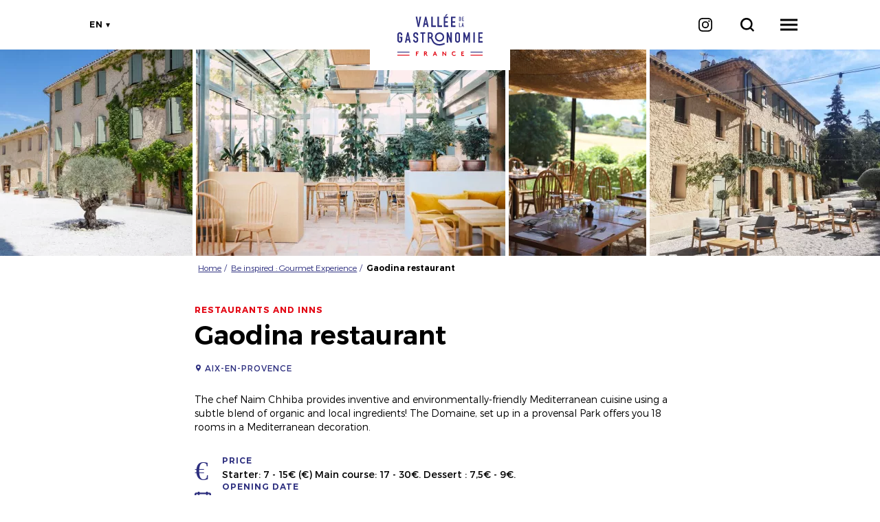

--- FILE ---
content_type: text/html; charset=UTF-8
request_url: https://www.valleedelagastronomie.com/en/be-inspired-gourmet-experience/gaodina-restaurant
body_size: 7705
content:
<!DOCTYPE html>
<html lang="en" dir="ltr">
    <head>
        <meta charset="utf-8" />
<meta name="description" content="The chef Naim Chhiba provides inventive and environmentally-friendly Mediterranean cuisine using a subtle blend of" />
<meta property="og:description" content="The chef Naim Chhiba provides inventive and environmentally-friendly Mediterranean cuisine using a subtle blend of" />
<meta property="og:title" content="Gaodina restaurant" />
<meta property="og:image" content="https://www.valleedelagastronomie.com/sites/default/files/styles/ogimage/public/sit/images/5220792/28231239.jpg.webp?itok=qBm_9Eyj" />
<meta name="twitter:image" content="https://www.valleedelagastronomie.com/sites/default/files/styles/twitterimage/public/sit/images/5220792/28231239.jpg.webp?itok=mGSdVf8k" />
<meta name="twitter:image:alt" content="Gaodina restaurant" />
<meta property="og:latitude" content="43.496454" />
<meta property="og:longitude" content="5.394814" />
<meta property="og:url" content="https://www.valleedelagastronomie.com/en/be-inspired-gourmet-experience/gaodina-restaurant" />
<meta name="twitter:card" content="summary_large_image" />
<meta name="twitter:title" content="Gaodina restaurant" />
<meta name="twitter:description" content="The chef Naim Chhiba provides inventive and environmentally-friendly Mediterranean cuisine using a subtle blend of" />
<meta name="MobileOptimized" content="width" />
<meta name="HandheldFriendly" content="true" />
<meta name="viewport" content="width=device-width, initial-scale=1.0" />
<link rel="canonical" href="https://www.valleedelagastronomie.com/en/be-inspired-gourmet-experience/gaodina-restaurant" />
<link rel="icon" href="/core/misc/favicon.ico" type="image/vnd.microsoft.icon" />
<link rel="alternate" hreflang="fr" href="https://www.valleedelagastronomie.com/nos-offres/restaurant-gaodina" />
<link rel="alternate" hreflang="en" href="https://www.valleedelagastronomie.com/en/be-inspired-gourmet-experience/gaodina-restaurant" />
<link rel="shortlink" href="https://www.valleedelagastronomie.com/en/objet_touristique/508" />

        <title>Gaodina restaurant</title>
        <link rel="stylesheet" media="all" href="/sites/default/files/css/css_9m8-tA3IQf8ThlLQYTTZUyEweCvyR908Tg0XCbKYOfY.css" />
<link rel="stylesheet" media="all" href="//api.tiles.mapbox.com/mapbox-gl-js/v0.53.1/mapbox-gl.css" />
<link rel="stylesheet" media="all" href="/sites/default/files/css/css_9pgbEXaB1TDPXK_DCXVQP6jN4ViM9aQilWaW97H5mY4.css" />

        
        <link rel="preconnect" href="https://fonts.gstatic.com/" crossorigin>
        <link rel="preload" as="font" href="/sites/default/themes/vdlg/fonts/trueno/trueno_light.woff2" type="font/woff2" crossorigin>
        <link rel="preload" as="font" href="/sites/default/themes/vdlg/fonts/trueno/trueno_regular.woff2" type="font/woff2" crossorigin>
        <link rel="preload" as="font" href="/sites/default/themes/vdlg/fonts/trueno/trueno_bold.woff2" type="font/woff2" crossorigin>
        <link rel="apple-touch-icon" sizes="152x152" href="/sites/default/themes/vdlg/images/favicons/apple-touch-icon.png">
        <link rel="icon" type="image/png" sizes="32x32" href="/sites/default/themes/vdlg/images/favicons/favicon-32x32.png">
        <link rel="icon" type="image/png" sizes="16x16" href="/sites/default/themes/vdlg/images/favicons/favicon-16x16.png">
        <link rel="manifest" href="/sites/default/themes/vdlg/images/favicons/site.webmanifest">
        <link rel="mask-icon" href="/sites/default/themes/vdlg/images/favicons/safari-pinned-tab.svg" color="#E7363F">
        <link rel="shortcut icon" href="/sites/default/themes/vdlg/images/favicons/favicon.ico">
        <meta name="msapplication-TileColor" content="#E7363F">
        <meta name="msapplication-config" content="/sites/default/themes/vdlg/images/favicons/browserconfig.xml">
        <meta name="theme-color" content="#E7363F">
        <script type="application/ld+json">[{"@context":"http:\/\/schema.org","@type":"LocalBusiness","description":"The chef Naim Chhiba provides inventive and environmentally-friendly Mediterranean cuisine using a subtle blend of","name":"Gaodina restaurant","url":"https:\/\/www.valleedelagastronomie.com\/en\/be-inspired-gourmet-experience\/gaodina-restaurant","address":{"@type":"PostalAddress","postalCode":"13090","addressLocality":"Aix-en-Provence","streetAddress":"1075 chemin du Mont Robert"},"geo":{"@type":"GeoCoordinates","latitude":43.496454,"longitude":5.394814},"telephone":"06 65 67 53 26","image":"\/sites\/default\/files\/sit\/images\/5220792\/28231239.jpg"},{"@context":"http:\/\/schema.org","@type":"BreadcrumbList","itemListElement":[{"@type":"ListItem","position":1,"item":{"@id":"https:\/\/www.valleedelagastronomie.com\/en","name":"Home"}},{"@type":"ListItem","position":2,"item":{"@id":"https:\/\/www.valleedelagastronomie.com\/en\/experiences-and-offers","name":"Be inspired : Gourmet Experience"}},{"@type":"ListItem","position":3,"item":{"@id":"https:\/\/www.valleedelagastronomie.com\/en\/be-inspired-gourmet-experience\/gaodina-restaurant","name":"Gaodina restaurant"}}]}]</script>
        <!-- Matomo AURAT -->
        <script>
            var _paq = window._paq = window._paq || [];
            /* tracker methods like "setCustomDimension" should be called before "trackPageView" */
            _paq.push(['trackPageView']);
            _paq.push(['enableLinkTracking']);
            (function() {
                var u="https://matomo.auvergnerhonealpes-tourisme.com/";
                _paq.push(['setTrackerUrl', u+'matomo.php']);
                _paq.push(['setSiteId', '15']);
                var d=document, g=d.createElement('script'), s=d.getElementsByTagName('script')[0];
                g.async=true; g.src=u+'matomo.js'; s.parentNode.insertBefore(g,s);
            })();
        </script>
        <!-- End Matomo AURAT -->
        <!-- Matomo Tag Manager AURAT -->
        <script>
            (function() {
                var d=document, g=d.createElement('script'), s=d.getElementsByTagName('script')[0];
                g.async=true; g.src='https://matomo.auvergnerhonealpes-tourisme.com/js/container_si4aD4IY.js'; s.parentNode.insertBefore(g,s);
            })();
        </script>
        <!-- End Matomo Tag Manager AURAT -->
        <!-- GTM -->
        <script>(function(w,d,s,l,i){w[l]=w[l]||[];w[l].push({'gtm.start':
            new Date().getTime(),event:'gtm.js'});var f=d.getElementsByTagName(s)[0],
            j=d.createElement(s),dl=l!='dataLayer'?'&l='+l:'';j.async=true;j.src=
            'https://www.googletagmanager.com/gtm.js?id='+i+dl;f.parentNode.insertBefore(j,f);
        })(window,document,'script','dataLayer','GTM-PFN9BRD');</script>
        <!-- End GTM  -->
    </head>
    <body>
        <noscript><iframe src="https://www.googletagmanager.com/ns.html?id=GTM-PFN9BRD" height="0" width="0" style="display:none;visibility:hidden"></iframe></noscript>
        
          <div class="dialog-off-canvas-main-canvas" data-off-canvas-main-canvas>
    <div class="layout-container">
    <header id="header-page">  <div>
    <div id="block-menuvalleedelagastronomie">
  
    
      <div id="menu-head">
    <a class="logo d-inline-block" href="/en" title="Vallée de la Gastronomie">
        <div class="content-logo-vdlg-simple d-md-none"><div class="logo-vdlg-simple" style="--width-logo:5.5px"></div></div>
        <img src="/sites/default/themes/vdlg/images/vdlg.svg" alt="Logo Vallée de la Gastronomie" class="img d-none d-md-inline-block" />
    </a>
    <div id="shortcuts">
        <div id="toggle-languages"><ul class="language-switcher cursor-pointer"><li hreflang="en" data-drupal-link-system-path="objet_touristique/508" class="en is-active"><a href="/en/be-inspired-gourmet-experience/gaodina-restaurant" class="language-link is-active" hreflang="en" data-drupal-link-system-path="objet_touristique/508">en</a></li><li hreflang="fr" data-drupal-link-system-path="objet_touristique/508" class="fr"><a href="/nos-offres/restaurant-gaodina" class="language-link" hreflang="fr" data-drupal-link-system-path="objet_touristique/508">fr</a></li></ul></div>
        <a id="instagram" class="reseau-social cursor-pointer" href="https://www.instagram.com/valleedelagastronomie" title="our instagram" target="_blank" rel="noopener"><i class="icon"></i></a>
        <a id="open-global-search" href="/en/search/global/ajax" rel="nofollow, noindex" class="use-ajax" title="I'm looking for..."><i class="icon"></i></a>
        <div id="toggle-menu" class="cursor-pointer"><span class="d-block"></span></div>
    </div>
    <div id="menu-overlay">
        <div class="overlay-alpha"></div>
        <div class="content-overlay">
            <nav class="nav-overlay">
                                                                                                                            <ul>
                                                                                    <li>
                                    <a href="/en/experiences-and-offers" title="Experiences and offers">Experiences and offers</a>
                                                                                                                                                                        <ul>
                                                                                    <li>
                                    <a href="/en/experiences-and-offers?typeOffre%5B0%5D=experience-remarquable" title="Outstanding experiences">Outstanding experiences</a>
                                                                    </li>
                                                            <li>
                                    <a href="/en/experiences-and-offers" title="All offers">All offers</a>
                                                                    </li>
                                                    </ul>
                                    
                                                                    </li>
                                                            <li>
                                    <a href="/en/le-territoire" title="The Territory">The Territory</a>
                                                                                                                                                                        <ul>
                                                                                    <li>
                                    <a href="/en/destinations" title="Destinations">Destinations</a>
                                                                    </li>
                                                            <li>
                                    <a href="/en/the-territory-french-terroir/routes" title="Routes">Routes</a>
                                                                    </li>
                                                    </ul>
                                    
                                                                    </li>
                                                            <li>
                                    <a href="/en/be-inspired" title="Be inspired">Be inspired</a>
                                                                    </li>
                                                            <li>
                                    <a href="/en/vallee-de-la-gastronomie-by-clerkenwell-boy" title="BY CLERKENWELL BOY">BY CLERKENWELL BOY</a>
                                                                                                                                                                        <ul>
                                                                                    <li>
                                    <a href="/en/gastronomie/drome-to-beaune-by-clerkenwell-boy" title="Drôme to Beaune">Drôme to Beaune</a>
                                                                    </li>
                                                    </ul>
                                    
                                                                    </li>
                                                    </ul>
                                    
                            </nav>
        </div>
    </div>
</div>

  </div>

  </div>
</header>
    <main role="main"><div class="layout-content">  <div>
    <div data-drupal-messages-fallback class="hidden"></div><div id="block-vdlg-content">
  
    
      <article class="objet-touristique full intuitiv-vue node-objet-listing" data-id="5220792" data-title="Gaodina restaurant" data-id-intuitiv="sit-5220792">
    <div class="slider-css">
    <div class="items">
                    <div class="item" data-item="0">
                                    <div class="media">  <picture>
                  <source srcset="/sites/default/files/styles/h500/public/sit/images/5220792/28231239.jpg.webp?itok=HCk2QfyC 1x" media="(min-width: 1600px)" type="image/webp"/>
              <source srcset="/sites/default/files/styles/h300/public/sit/images/5220792/28231239.jpg.webp?itok=liZ2ZXsl 1x" media="(min-width: 992px)" type="image/webp"/>
              <source srcset="/sites/default/files/styles/w360max_h250/public/sit/images/5220792/28231239.jpg.webp?itok=E_y4BqCq 1x" media="(min-width: 0)" type="image/webp"/>
                  <img src="/sites/default/files/styles/w360max_h250/public/sit/images/5220792/28231239.jpg.webp?itok=E_y4BqCq" alt="13REST002386_6_HD.jpg" title="Restaurant Gaodina" loading="lazy" />

  </picture>
</div>
                            </div>
                    <div class="item" data-item="1">
                                    <div class="media">  <picture>
                  <source srcset="/sites/default/files/styles/h500/public/sit/images/5220792/28231242.jpg.webp?itok=BULmZ48z 1x" media="(min-width: 1600px)" type="image/webp"/>
              <source srcset="/sites/default/files/styles/h300/public/sit/images/5220792/28231242.jpg.webp?itok=TI1lDbwN 1x" media="(min-width: 992px)" type="image/webp"/>
              <source srcset="/sites/default/files/styles/w360max_h250/public/sit/images/5220792/28231242.jpg.webp?itok=pcqE4Zk1 1x" media="(min-width: 0)" type="image/webp"/>
                  <img src="/sites/default/files/styles/w360max_h250/public/sit/images/5220792/28231242.jpg.webp?itok=pcqE4Zk1" alt="13REST002386_7_HD.jpg" title="Restaurant Gaodina" loading="lazy" />

  </picture>
</div>
                            </div>
                    <div class="item" data-item="2">
                                    <div class="media">  <picture>
                  <source srcset="/sites/default/files/styles/h500/public/sit/images/5220792/28231243.jpg.webp?itok=xRZEaUp- 1x" media="(min-width: 1600px)" type="image/webp"/>
              <source srcset="/sites/default/files/styles/h300/public/sit/images/5220792/28231243.jpg.webp?itok=XKgbAEIs 1x" media="(min-width: 992px)" type="image/webp"/>
              <source srcset="/sites/default/files/styles/w360max_h250/public/sit/images/5220792/28231243.jpg.webp?itok=Zc5RRMJ4 1x" media="(min-width: 0)" type="image/webp"/>
                  <img src="/sites/default/files/styles/w360max_h250/public/sit/images/5220792/28231243.jpg.webp?itok=Zc5RRMJ4" alt="13REST002386_8_HD.jpg" title="Restaurant Gaodina" loading="lazy" />

  </picture>
</div>
                            </div>
                    <div class="item" data-item="3">
                                    <div class="media">  <picture>
                  <source srcset="/sites/default/files/styles/h500/public/sit/images/5220792/28231244.jpg.webp?itok=IdPQHtUX 1x" media="(min-width: 1600px)" type="image/webp"/>
              <source srcset="/sites/default/files/styles/h300/public/sit/images/5220792/28231244.jpg.webp?itok=KubnUVki 1x" media="(min-width: 992px)" type="image/webp"/>
              <source srcset="/sites/default/files/styles/w360max_h250/public/sit/images/5220792/28231244.jpg.webp?itok=_twcFyJD 1x" media="(min-width: 0)" type="image/webp"/>
                  <img src="/sites/default/files/styles/w360max_h250/public/sit/images/5220792/28231244.jpg.webp?itok=_twcFyJD" alt="Verrière" title="Restaurant Gaodina" loading="lazy" />

  </picture>
</div>
                            </div>
                    <div class="item" data-item="4">
                                    <div class="media">  <picture>
                  <source srcset="/sites/default/files/styles/h500/public/sit/images/5220792/28231245.jpg.webp?itok=gfcwnCfC 1x" media="(min-width: 1600px)" type="image/webp"/>
              <source srcset="/sites/default/files/styles/h300/public/sit/images/5220792/28231245.jpg.webp?itok=OundAAtH 1x" media="(min-width: 992px)" type="image/webp"/>
              <source srcset="/sites/default/files/styles/w360max_h250/public/sit/images/5220792/28231245.jpg.webp?itok=bYKpW2UK 1x" media="(min-width: 0)" type="image/webp"/>
                  <img src="/sites/default/files/styles/w360max_h250/public/sit/images/5220792/28231245.jpg.webp?itok=bYKpW2UK" alt="Jardin" title="Restaurant Gaodina" loading="lazy" />

  </picture>
</div>
                            </div>
                    <div class="item" data-item="5">
                                    <div class="media">  <picture>
                  <source srcset="/sites/default/files/styles/h500/public/sit/images/5220792/28231056.jpg.webp?itok=uhIRB2FD 1x" media="(min-width: 1600px)" type="image/webp"/>
              <source srcset="/sites/default/files/styles/h300/public/sit/images/5220792/28231056.jpg.webp?itok=0QgWjeIs 1x" media="(min-width: 992px)" type="image/webp"/>
              <source srcset="/sites/default/files/styles/w360max_h250/public/sit/images/5220792/28231056.jpg.webp?itok=vHLBl5R_ 1x" media="(min-width: 0)" type="image/webp"/>
                  <img src="/sites/default/files/styles/w360max_h250/public/sit/images/5220792/28231056.jpg.webp?itok=vHLBl5R_" alt="Restaurant Gaodina" title="Restaurant Gaodina" loading="lazy" />

  </picture>
</div>
                            </div>
                    <div class="item" data-item="6">
                                    <div class="media">  <picture>
                  <source srcset="/sites/default/files/styles/h500/public/sit/images/5220792/28231057.jpg.webp?itok=u3F40_27 1x" media="(min-width: 1600px)" type="image/webp"/>
              <source srcset="/sites/default/files/styles/h300/public/sit/images/5220792/28231057.jpg.webp?itok=LQK3kKNk 1x" media="(min-width: 992px)" type="image/webp"/>
              <source srcset="/sites/default/files/styles/w360max_h250/public/sit/images/5220792/28231057.jpg.webp?itok=aTyNSIfx 1x" media="(min-width: 0)" type="image/webp"/>
                  <img src="/sites/default/files/styles/w360max_h250/public/sit/images/5220792/28231057.jpg.webp?itok=aTyNSIfx" alt="Restaurant Gaodina" title="Restaurant Gaodina" loading="lazy" />

  </picture>
</div>
                            </div>
                    <div class="item" data-item="7">
                                    <div class="media">  <picture>
                  <source srcset="/sites/default/files/styles/h500/public/sit/images/5220792/28231058.jpg.webp?itok=Ruelau6z 1x" media="(min-width: 1600px)" type="image/webp"/>
              <source srcset="/sites/default/files/styles/h300/public/sit/images/5220792/28231058.jpg.webp?itok=Flu7fORv 1x" media="(min-width: 992px)" type="image/webp"/>
              <source srcset="/sites/default/files/styles/w360max_h250/public/sit/images/5220792/28231058.jpg.webp?itok=6CPE7e_A 1x" media="(min-width: 0)" type="image/webp"/>
                  <img src="/sites/default/files/styles/w360max_h250/public/sit/images/5220792/28231058.jpg.webp?itok=6CPE7e_A" alt="Restaurant Gaodina" title="Restaurant Gaodina" loading="lazy" />

  </picture>
</div>
                            </div>
            </div>
    <div class="content-slider-navigation">
        <div class="slider-button prev icon-material"></div>
        <div class="slider-button next icon-material"></div>
    </div>
</div>

        <div class="container-fluid section-header">
        <div class="row justify-content-center">
            <div class="col-12 col-md-10 col-lg-8">
                <div id="load-breadcrumb"></div>
            </div>
            <div class="col-12 col-md-10 col-lg-8 section-title-infos">
                                    <div class="categorie">restaurants and inns</div>
                                
                <h1>Gaodina restaurant</h1>
                
                                    <a href="#section-carte" class="localisation animation">Aix-en-Provence</a>
                                                    <p>The chef Naim Chhiba provides inventive and environmentally-friendly Mediterranean cuisine using a subtle blend of organic and local ingredients! The Domaine, set up in a provensal Park offers you 18 rooms in a Mediterranean decoration.</p>
                                                                                                        <div class="caracteristiques">
                                                    <div class="caracteristique tarif"><span>Price</span>
            <div>Starter: 7 - 15€ (€)
Main course: 17 - 30€.
Dessert : 7,5€ - 9€.</div>
      </div>
                                                                                                    <div class="caracteristique periode"><span>opening date</span>Opening hours on Monday, Tuesday, Wednesday, Thursday, Friday and Saturday between 7 am and 11.55 pm. 
On Sunday between 7 am and 3 pm.</div>
                                                                    </div>
                                <div class="content-boutons">
                                            <a href="https://www.gaodina.com" target="_blank" class="bouton iconmask-web" rel="noopener">Website</a>
                                        <a href="/en/reserver/5220792/ajax" class="bouton bg-rouge icon-go use-ajax" rel="nofollow, noindex">Contact</a>
                                            <a href="https://www.gaodina.com/" target="_blank" class="bouton bg-bleu iconmask-shopping" rel="noopener">book</a>
                                    </div>
            </div>
        </div>
    </div>
    <div class="container-fluid content-article">
        <div class="row justify-content-center">
            <div class="col-12 col-md-10 col-lg-8 section-introduction">
                                    <p class="introduction">The wines are selected for the way in which they respect the terroir and the environment. We add herbs from our garden to our cocktails and dishes.<br />
Good tasting products are one thing, but enjoying this good taste makes the experience even better. Both the atmosphere and cuisine are a treat for the senses in the conservatory, outdoors in the sunshine or next to the pool.<br />
<br />
The difference spaces of the Gaodina restaurant are adapted for business meals with tables set apart from the rest, a birthday party with the whole family around a big wooden table, quick lunch breaks or a romantic dinner. Our delicious lunchtime brasserie turns into a chef's restaurant in the evening.<br />
<br />
Here you can enjoy free, creative and extremely delicious cuisine for a great dining experience guaranteed!</p>
                                                                    <div class="row introduction">
                        <div class="col-12 col-sm-6 text">
                                                            <div class="title-introduction">
            Restaurant in the Aix countryside
      </div>
                                                                                        
            <div class="paragraph-style">Come and have lunch, dinner, brunch or a drink in an idyllic setting in the heart of the Aix countryside, 10 minutes from the city center.</div>
      
                                                    </div>
                                                    <div class="col-12 col-sm-6 offset-xl-1 col-xl-5 illustration">
  <div>
    <div class="visually-hidden">Image présentation</div>
              <div><div class="image media full">
    
  <div>
    <div class="visually-hidden">Image</div>
              <div>    <picture>
                  <source srcset="/sites/default/files/styles/texte_et_illustration_eck_xl/public/2022-03/_DSC3348.jpg.webp?itok=Z0UIGXCb 1x" media="(min-width: 1600px)" type="image/webp"/>
              <source srcset="/sites/default/files/styles/texte_and_illustration_eck_lg/public/2022-03/_DSC3348.jpg.webp?itok=TApOe7IM 1x" media="(min-width: 1200px)" type="image/webp"/>
              <source srcset="/sites/default/files/styles/texte_and_illustration_eck_md/public/2022-03/_DSC3348.jpg.webp?itok=medTS8Nw 1x" media="(min-width: 992px)" type="image/webp"/>
              <source srcset="/sites/default/files/styles/texte_and_illustration_eck_sm/public/2022-03/_DSC3348.jpg.webp?itok=_37BiRJp 1x" media="(min-width: 768px)" type="image/webp"/>
              <source srcset="/sites/default/files/styles/texte_and_illustration_eck_xs/public/2022-03/_DSC3348.jpg.webp?itok=atppOD-Y 1x" media="(min-width: 0)" type="image/webp"/>
                  <img src="/sites/default/files/styles/temoignage_eck_xs/public/2022-03/_DSC3348.jpg.webp?itok=aAk6ceXf" alt="Restaurant Gaodina, tables à l&#039;extérieur sous les arbres" loading="lazy" />

  </picture>

</div>
          </div>
    </div></div>
          </div>
</div>
                                            </div>
                                            </div>
            <div id="section-carte" class="col-12">
                <h2>Plan your trip</h2>
                <div class="adresse-carte">
                    <div class="content-carte"><div id="carte-loopi" class="carte-loopi"></div></div>
                    <div class="infos-adresse">
                        <div class="nom-lieu">Gaodina restaurant</div>
                        <address class="adresse paragraph-style">1075 chemin du Mont Robert, 13090 Aix-en-Provence</address>
                        <a class="bouton bg-bleu full-rounded" target="_blank" href="https://www.google.com/maps/dir/?api=1&destination=43.496454,5.394814">My  trip</a>
                    </div>
                </div>
                <div class="acces">
                    
                    
                    
                </div>
            </div>
        </div>
    </div>
    <div class="content-article">
                    <div class="container-fluid section-itineraires">
                <div class="content-section">
                    <div class="content-text">
                        <div class="sur-titre">Routes</div>
                        <h2>Gourmet Itineraries</h2>
                    </div>
                    <div class="content-itineraires"><div>
    <div class="row"><div class="col-12 col-sm-6 col-md-4"><div class="node-objet-listing teaser click-block" data-url="">
    
    
    <div class="content">
        <div class="image-content">
            <div class="image"><div class="media">  <picture>
                  <source srcset="/sites/default/files/styles/284x350/public/loopi/media/c9e5ffa6-7681-471f-bc9c-88cf1b2dbaa8/la-route-bleue-2.jpg.webp?itok=O0k7LbZN 1x" media="(min-width: 992px)" type="image/webp"/>
                  <img src="/sites/default/files/styles/350x210/public/loopi/media/c9e5ffa6-7681-471f-bc9c-88cf1b2dbaa8/la-route-bleue-2.jpg.webp?itok=7Sfo28ty" alt=" © La Route Bleue" loading="lazy" />

  </picture>
</div></div>
                            <div class="type-offre">
                                        6 days | 5 nights                </div>
                    </div>
        <div class="text-content">
                            <div class="categorie">Tour</div>
                        <div class="title"><a class="link-block" href="/en/routes/a-cosy-winter-in-the-vallee-de-la-gastronomie">A cosy winter in the Vallée de la Gastronomie ❄️🍷</a></div>
                    </div>
    </div>
</div>
</div><div class="col-12 col-sm-6 col-md-4"><div class="node-objet-listing teaser click-block" data-url="">
    
    
    <div class="content">
        <div class="image-content">
            <div class="image"><div class="media">  <picture>
                  <source srcset="/sites/default/files/styles/284x350/public/loopi/media/95ace8f0-91d3-46e9-a6ad-9007651df038/vg_paca_grand_puech_a-c-cherrystone_230622_0045.jpg.webp?itok=_c9k3_he 1x" media="(min-width: 992px)" type="image/webp"/>
                  <img src="/sites/default/files/styles/350x210/public/loopi/media/95ace8f0-91d3-46e9-a6ad-9007651df038/vg_paca_grand_puech_a-c-cherrystone_230622_0045.jpg.webp?itok=VzGUyL8n" alt=" © Cherrystone" loading="lazy" />

  </picture>
</div></div>
                            <div class="type-offre">
                                        4 days | 3 nights                </div>
                    </div>
        <div class="text-content">
                            <div class="categorie">Tour</div>
                        <div class="title"><a class="link-block" href="/en/routes/gourmet-break-in-and-around-aix-en-provence">Gourmet break in and around Aix-en-Provence</a></div>
                    </div>
    </div>
</div>
</div></div>
</div>
</div>
                    <div class="content-show-all">
                        <a href="/en/the-territory-french-terroir/routes" class="bouton d-sm-inline-block">See all routes</a>
                    </div>
                </div>
            </div>
                    </div>
</article>

  </div>

  </div>
</div></main>
    <footer id="footer-page" role="contentinfo">    
    <div  class="content">
        <div class="container-fluid section-footer">
            <a class="logo d-inline-block" href="/" title="Vallée de la Gastronomie"><div class="img d-inline-block"></div></a>
            <p class="avertissement">Alcohol abuse is dangerous for your health. For your health, eat at least five fruits and vegetables a day </p>
            <div class="section-menus">
                <nav role="navigation" aria-labelledby="block-vdlg-footer-menu" id="block-vdlg-footer">
            
  

        
              <ul>
              <li>
        <a href="/en/mag" data-drupal-link-system-path="node/3">The Magazine</a>
              </li>
          <li>
        <a href="/en/who-are-we" data-drupal-link-system-path="node/86">Who are we ?</a>
              </li>
          <li>
        <a href="/en/legal-information" data-drupal-link-system-path="node/17">Legal information</a>
              </li>
          <li>
        <a href="/en/privacy-policy" data-drupal-link-system-path="node/126">Privacy Policy</a>
              </li>
          <li>
        <a href="https://www.valleedelagastronomie.com/accessibilite-numerique">Accessibilité : site non conforme</a>
              </li>
        </ul>
  


  </nav>

                <nav role="navigation" aria-labelledby="block-apropos-menu" id="block-apropos">
            
  

        
              <ul>
              <li>
        <a href="/en/be-inspired" data-drupal-link-system-path="node/20">Be inspired</a>
              </li>
          <li>
        <a href="/en/destinations" data-drupal-link-system-path="node/8">Destinations</a>
              </li>
          <li>
        <a href="/en/experiences-and-offers" data-drupal-link-system-path="listing/85518">Gourmet offers</a>
              </li>
          <li>
        <a href="/en/experiences-and-offers?typeOffre%5B0%5D=experience-remarquable" data-drupal-link-query="{&quot;typeOffre&quot;:[&quot;experience-remarquable&quot;]}" data-drupal-link-system-path="listing/85518">Outstanding experiences</a>
              </li>
          <li>
        <a href="https://www.valleedelagastronomie.com/sites/default/files/2024-04/Carte-touristique-gastronomique-bourgogne-rhone.pdf">Tourist Map</a>
              </li>
        </ul>
  


  </nav>

                <div class="content-boutons">
                    <div><a href="/en/presse" class="bouton blanc">Press</a></div>
                    <div><a href="/en/tour-operators-travel-agents" class="bouton blanc">TO/Travel agents</a></div>
                    <div><a href="/en/join-us" class="bouton bg-blanc">Devenez membre</a></div>
                </div>
            </div>
        </div>
        <div id="block-partenaires">
  
    
      <div class="container-fluid"><div class="partenaires"><div class="partenaire d-inline-block"><a href="https://www.auvergnerhonealpes.fr/" >
  <div>
    <div class="visually-hidden">Image</div>
              <div>  <img loading="lazy" src="/sites/default/files/styles/logo_partenaire/public/2026-01/Bandeau_AG-Charte_Region-Europe_blanc.png.webp?itok=D5yIB24l" width="332" height="35" alt="Logo blanc de la région Auvergne Rhône-Alpes" />


</div>
          </div>
</a></div><div class="partenaire d-inline-block"><a href="https://www.auvergnerhonealpes-tourisme.com/" >
  <div>
    <div class="visually-hidden">Image</div>
              <div>  <img loading="lazy" src="/sites/default/files/styles/logo_partenaire/public/2020-09/auvergne-rhone-alpes-tourisme.png.webp?itok=1eSnoOx1" width="106" height="35" alt="Logo d&#039;Auvergne-Rhône-Alpes Tourisme" />


</div>
          </div>
</a></div><div class="partenaire d-inline-block"><a href="https://www.bourgognefranchecomte.fr/" >
  <div>
    <div class="visually-hidden">Image</div>
              <div>  <img loading="lazy" src="/sites/default/files/styles/logo_partenaire/public/2020-09/region-bourgogne-franche-comte.png.webp?itok=y2CmHkOQ" width="47" height="35" alt="Logo de la région Bourgogne-Franche-Comté" />


</div>
          </div>
</a></div><div class="partenaire d-inline-block"><a href="https://www.bourgognefranchecomte.com/" >
  <div>
    <div class="visually-hidden">Image</div>
              <div>  <img loading="lazy" src="/sites/default/files/styles/logo_partenaire/public/2020-09/bourgogne-franche-comte-tourisme-1.png.webp?itok=RR68OmIY" width="34" height="35" alt="Logo de Bourgogne-Franche-Comté Tourisme" />


</div>
          </div>
</a></div><div class="partenaire d-inline-block"><a href="https://www.maregionsud.fr/" >
  <div>
    <div class="visually-hidden">Image</div>
              <div>  <img loading="lazy" src="/sites/default/files/styles/logo_partenaire/public/2024-12/logo-vectoriel-region-sud-provence-alpes-cote-d-azur-horizontal.jpg.webp?itok=d3SnigWq" width="141" height="35" alt="Région Sud Provence-Alpes-Côte d&#039;Azur" />


</div>
          </div>
</a></div><div class="partenaire d-inline-block"><a href="https://wwws.airfrance.fr/" >
  <div>
    <div class="visually-hidden">Image</div>
              <div>  <img loading="lazy" src="/sites/default/files/styles/logo_partenaire/public/2023-10/air-france-white-300.png.webp?itok=i_V_asiT" width="124" height="35" alt="Logo Air France" />


</div>
          </div>
</a></div><div class="partenaire d-inline-block"><a href="https://www.france.fr/" >
  <div>
    <div class="visually-hidden">Image</div>
              <div>  <img loading="lazy" src="/sites/default/files/styles/logo_partenaire/public/2021-05/Logo-Atout-France_2020_blanc.png.webp?itok=pjtPWmzq" width="67" height="35" alt="Logo Atout France" />


</div>
          </div>
</a></div></div></div>
  </div>

    </div>
</footer></div>

  </div>

        
        <script type="application/json" data-drupal-selector="drupal-settings-json">{"path":{"baseUrl":"\/","scriptPath":null,"pathPrefix":"en\/","currentPath":"objet_touristique\/508","currentPathIsAdmin":false,"isFront":false,"currentLanguage":"en"},"pluralDelimiter":"\u0003","suppressDeprecationErrors":true,"ajaxPageState":{"libraries":"core\/picturefill,edito\/slider_css,sit\/sit_objet,sit_api\/sit_api.carte.loopi,system\/base,tourinsoft\/tourinsoft.planning,vdlg\/global-styling","theme":"vdlg","theme_token":null},"ajaxTrustedUrl":[],"carte":{"markers":[{"id":"5220792","type":"objet_touristique","latLng":{"lat":43.496454,"lng":5.394814},"infosView":"\u003Cdiv class=\u0022objet-touristique infosview node-objet-listing click-block\u0022 data-id=\u00225220792\u0022 data-title=\u0022Gaodina restaurant\u0022 data-id-intuitiv=\u0022sit-5220792\u0022 data-url=\u0022\/en\/be-inspired-gourmet-experience\/gaodina-restaurant\u0022\u003E\n    \n    \n    \u003Cdiv class=\u0022content\u0022\u003E\n        \u003Cdiv class=\u0022image-content\u0022\u003E\n            \u003Cdiv class=\u0022image\u0022\u003E  \u003Cimg loading=\u0022lazy\u0022 src=\u0022\/sites\/default\/files\/styles\/110x92\/public\/sit\/images\/5220792\/28231239.jpg.webp?itok=OoThC0Sq\u0022 width=\u0022110\u0022 height=\u002292\u0022 alt=\u002213REST002386_6_HD.jpg\u0022 title=\u0022Restaurant Gaodina\u0022 \/\u003E\n\n\n\u003C\/div\u003E\n                    \u003C\/div\u003E\n        \u003Cdiv class=\u0022text-content\u0022\u003E\n            \u003Cdiv class=\u0022text\u0022\u003E\n                \u003Cdiv class=\u0022categorie\u0022\u003Erestaurants and inns\u003C\/div\u003E                \u003Cdiv class=\u0022title\u0022\u003E\u003Ca class=\u0022link-block\u0022 href=\u0022\/en\/be-inspired-gourmet-experience\/gaodina-restaurant\u0022\u003EGaodina restaurant\u003C\/a\u003E\u003C\/div\u003E\n                \u003Cdiv class=\u0022localisation\u0022\u003EAix-en-Provence\u003C\/div\u003E            \u003C\/div\u003E\n        \u003C\/div\u003E\n    \u003C\/div\u003E\n\u003C\/div\u003E\n","icon":null,"title":"Gaodina restaurant"}],"settings":{"style":"https:\/\/tiles.loopi-velo.fr\/styles\/loopi-osm\/style.json","navigationPosition":"top-right","optionsCarte":{"style":"https:\/\/tiles.loopi-velo.fr\/styles\/loopi-osm\/style.json","center":[4.837,45.762]}}},"user":{"uid":0,"permissionsHash":"3eb6b2e066508e59278facc65002957f6c818573b214af8ab7bb913438a8913b"}}</script>
<script src="/sites/default/files/js/js_DKsEl35DqZwb7sRiRWxfM74BDbYsojqA-o1oQAbyyHE.js"></script>
<script src="//api.tiles.mapbox.com/mapbox-gl-js/v0.53.1/mapbox-gl.js"></script>
<script src="/sites/default/files/js/js_tOWe3H25I4lQCBN7D64Pi9qglC_xRGDguittg2BVK-Y.js"></script>

    </body>
</html>


--- FILE ---
content_type: image/svg+xml
request_url: https://www.valleedelagastronomie.com/sites/default/themes/vdlg/images/icons/search.svg
body_size: 75
content:
<svg xmlns="http://www.w3.org/2000/svg" viewBox="0 0 76.9 76.9"><defs/><path d="M76.6 69.8L61 54.3a33.6 33.6 0 006.3-25.7 34 34 0 10-38.8 38.8A34.6 34.6 0 0054.3 61l15.5 15.5a1.2 1.2 0 001.7 0l5-5.1a1.2 1.2 0 000-1.7zM33.9 58.2a24.2 24.2 0 1124.3-24.3 24.3 24.3 0 01-24.3 24.3z"/></svg>

--- FILE ---
content_type: application/javascript
request_url: https://www.valleedelagastronomie.com/sites/default/files/js/js_tOWe3H25I4lQCBN7D64Pi9qglC_xRGDguittg2BVK-Y.js
body_size: 7524
content:
var toGeoJSON = (function() {
    'use strict';

    var removeSpace = /\s*/g,
        trimSpace = /^\s*|\s*$/g,
        splitSpace = /\s+/;
    // generate a short, numeric hash of a string
    function okhash(x) {
        if (!x || !x.length) return 0;
        for (var i = 0, h = 0; i < x.length; i++) {
            h = ((h << 5) - h) + x.charCodeAt(i) | 0;
        } return h;
    }
    // all Y children of X
    function get(x, y) { return x.getElementsByTagName(y); }
    function attr(x, y) { return x.getAttribute(y); }
    function attrf(x, y) { return parseFloat(attr(x, y)); }
    // one Y child of X, if any, otherwise null
    function get1(x, y) { var n = get(x, y); return n.length ? n[0] : null; }
    // https://developer.mozilla.org/en-US/docs/Web/API/Node.normalize
    function norm(el) { if (el.normalize) { el.normalize(); } return el; }
    // cast array x into numbers
    function numarray(x) {
        for (var j = 0, o = []; j < x.length; j++) { o[j] = parseFloat(x[j]); }
        return o;
    }
    // get the content of a text node, if any
    function nodeVal(x) {
        if (x) { norm(x); }
        return (x && x.textContent) || '';
    }
    // get the contents of multiple text nodes, if present
    function getMulti(x, ys) {
        var o = {}, n, k;
        for (k = 0; k < ys.length; k++) {
            n = get1(x, ys[k]);
            if (n) o[ys[k]] = nodeVal(n);
        }
        return o;
    }
    // add properties of Y to X, overwriting if present in both
    function extend(x, y) { for (var k in y) x[k] = y[k]; }
    // get one coordinate from a coordinate array, if any
    function coord1(v) { return numarray(v.replace(removeSpace, '').split(',')); }
    // get all coordinates from a coordinate array as [[],[]]
    function coord(v) {
        var coords = v.replace(trimSpace, '').split(splitSpace),
            o = [];
        for (var i = 0; i < coords.length; i++) {
            o.push(coord1(coords[i]));
        }
        return o;
    }
    function coordPair(x) {
        var ll = [attrf(x, 'lon'), attrf(x, 'lat')],
            ele = get1(x, 'ele'),
            // handle namespaced attribute in browser
            heartRate = get1(x, 'gpxtpx:hr') || get1(x, 'hr'),
            time = get1(x, 'time'),
            e;
        if (ele) {
            e = parseFloat(nodeVal(ele));
            if (!isNaN(e)) {
                ll.push(e);
            }
        }
        return {
            coordinates: ll,
            time: time ? nodeVal(time) : null,
            heartRate: heartRate ? parseFloat(nodeVal(heartRate)) : null
        };
    }

    // create a new feature collection parent object
    function fc() {
        return {
            type: 'FeatureCollection',
            features: []
        };
    }

    var serializer;
    if (typeof XMLSerializer !== 'undefined') {
        /* istanbul ignore next */
        serializer = new XMLSerializer();
    } else {
        var isNodeEnv = (typeof process === 'object' && !process.browser);
        var isTitaniumEnv = (typeof Titanium === 'object');
        if (typeof exports === 'object' && (isNodeEnv || isTitaniumEnv)) {
            serializer = new (require('xmldom').XMLSerializer)();
        } else {
            throw new Error('Unable to initialize serializer');
        }
    }
    function xml2str(str) {
        // IE9 will create a new XMLSerializer but it'll crash immediately.
        // This line is ignored because we don't run coverage tests in IE9
        /* istanbul ignore next */
        if (str.xml !== undefined) return str.xml;
        return serializer.serializeToString(str);
    }

    var t = {
        kml: function(doc) {

            var gj = fc(),
                // styleindex keeps track of hashed styles in order to match features
                styleIndex = {}, styleByHash = {},
                // stylemapindex keeps track of style maps to expose in properties
                styleMapIndex = {},
                // atomic geospatial types supported by KML - MultiGeometry is
                // handled separately
                geotypes = ['Polygon', 'LineString', 'Point', 'Track', 'gx:Track'],
                // all root placemarks in the file
                placemarks = get(doc, 'Placemark'),
                styles = get(doc, 'Style'),
                styleMaps = get(doc, 'StyleMap');

            for (var k = 0; k < styles.length; k++) {
                var hash = okhash(xml2str(styles[k])).toString(16);
                styleIndex['#' + attr(styles[k], 'id')] = hash;
                styleByHash[hash] = styles[k];
            }
            for (var l = 0; l < styleMaps.length; l++) {
                styleIndex['#' + attr(styleMaps[l], 'id')] = okhash(xml2str(styleMaps[l])).toString(16);
                var pairs = get(styleMaps[l], 'Pair');
                var pairsMap = {};
                for (var m = 0; m < pairs.length; m++) {
                    pairsMap[nodeVal(get1(pairs[m], 'key'))] = nodeVal(get1(pairs[m], 'styleUrl'));
                }
                styleMapIndex['#' + attr(styleMaps[l], 'id')] = pairsMap;

            }
            for (var j = 0; j < placemarks.length; j++) {
                gj.features = gj.features.concat(getPlacemark(placemarks[j]));
            }
            function kmlColor(v) {
                var color, opacity;
                v = v || '';
                if (v.substr(0, 1) === '#') { v = v.substr(1); }
                if (v.length === 6 || v.length === 3) { color = v; }
                if (v.length === 8) {
                    opacity = parseInt(v.substr(0, 2), 16) / 255;
                    color = '#' + v.substr(6, 2) +
                        v.substr(4, 2) +
                        v.substr(2, 2);
                }
                return [color, isNaN(opacity) ? undefined : opacity];
            }
            function gxCoord(v) { return numarray(v.split(' ')); }
            function gxCoords(root) {
                var elems = get(root, 'coord', 'gx'), coords = [], times = [];
                if (elems.length === 0) elems = get(root, 'gx:coord');
                for (var i = 0; i < elems.length; i++) coords.push(gxCoord(nodeVal(elems[i])));
                var timeElems = get(root, 'when');
                for (var j = 0; j < timeElems.length; j++) times.push(nodeVal(timeElems[j]));
                return {
                    coords: coords,
                    times: times
                };
            }
            function getGeometry(root) {
                var geomNode, geomNodes, i, j, k, geoms = [], coordTimes = [];
                if (get1(root, 'MultiGeometry')) { return getGeometry(get1(root, 'MultiGeometry')); }
                if (get1(root, 'MultiTrack')) { return getGeometry(get1(root, 'MultiTrack')); }
                if (get1(root, 'gx:MultiTrack')) { return getGeometry(get1(root, 'gx:MultiTrack')); }
                for (i = 0; i < geotypes.length; i++) {
                    geomNodes = get(root, geotypes[i]);
                    if (geomNodes) {
                        for (j = 0; j < geomNodes.length; j++) {
                            geomNode = geomNodes[j];
                            if (geotypes[i] === 'Point') {
                                geoms.push({
                                    type: 'Point',
                                    coordinates: coord1(nodeVal(get1(geomNode, 'coordinates')))
                                });
                            } else if (geotypes[i] === 'LineString') {
                                geoms.push({
                                    type: 'LineString',
                                    coordinates: coord(nodeVal(get1(geomNode, 'coordinates')))
                                });
                            } else if (geotypes[i] === 'Polygon') {
                                var rings = get(geomNode, 'LinearRing'),
                                    coords = [];
                                for (k = 0; k < rings.length; k++) {
                                    coords.push(coord(nodeVal(get1(rings[k], 'coordinates'))));
                                }
                                geoms.push({
                                    type: 'Polygon',
                                    coordinates: coords
                                });
                            } else if (geotypes[i] === 'Track' ||
                                geotypes[i] === 'gx:Track') {
                                var track = gxCoords(geomNode);
                                geoms.push({
                                    type: 'LineString',
                                    coordinates: track.coords
                                });
                                if (track.times.length) coordTimes.push(track.times);
                            }
                        }
                    }
                }
                return {
                    geoms: geoms,
                    coordTimes: coordTimes
                };
            }
            function getPlacemark(root) {
                var geomsAndTimes = getGeometry(root), i, properties = {},
                    name = nodeVal(get1(root, 'name')),
                    address = nodeVal(get1(root, 'address')),
                    styleUrl = nodeVal(get1(root, 'styleUrl')),
                    description = nodeVal(get1(root, 'description')),
                    timeSpan = get1(root, 'TimeSpan'),
                    timeStamp = get1(root, 'TimeStamp'),
                    extendedData = get1(root, 'ExtendedData'),
                    lineStyle = get1(root, 'LineStyle'),
                    polyStyle = get1(root, 'PolyStyle'),
                    visibility = get1(root, 'visibility');

                if (!geomsAndTimes.geoms.length) return [];
                if (name) properties.name = name;
                if (address) properties.address = address;
                if (styleUrl) {
                    if (styleUrl[0] !== '#') {
                        styleUrl = '#' + styleUrl;
                    }

                    properties.styleUrl = styleUrl;
                    if (styleIndex[styleUrl]) {
                        properties.styleHash = styleIndex[styleUrl];
                    }
                    if (styleMapIndex[styleUrl]) {
                        properties.styleMapHash = styleMapIndex[styleUrl];
                        properties.styleHash = styleIndex[styleMapIndex[styleUrl].normal];
                    }
                    // Try to populate the lineStyle or polyStyle since we got the style hash
                    var style = styleByHash[properties.styleHash];
                    if (style) {
                        if (!lineStyle) lineStyle = get1(style, 'LineStyle');
                        if (!polyStyle) polyStyle = get1(style, 'PolyStyle');
                        var iconStyle = get1(style, 'IconStyle');
                        if (iconStyle) {
                            var icon = get1(iconStyle, 'Icon');
                            if (icon) {
                                var href = nodeVal(get1(icon, 'href'));
                                if (href) properties.icon = href;
                            }
                        }
                    }
                }
                if (description) properties.description = description;
                if (timeSpan) {
                    var begin = nodeVal(get1(timeSpan, 'begin'));
                    var end = nodeVal(get1(timeSpan, 'end'));
                    properties.timespan = { begin: begin, end: end };
                }
                if (timeStamp) {
                    properties.timestamp = nodeVal(get1(timeStamp, 'when'));
                }
                if (lineStyle) {
                    var linestyles = kmlColor(nodeVal(get1(lineStyle, 'color'))),
                        color = linestyles[0],
                        opacity = linestyles[1],
                        width = parseFloat(nodeVal(get1(lineStyle, 'width')));
                    if (color) properties.stroke = color;
                    if (!isNaN(opacity)) properties['stroke-opacity'] = opacity;
                    if (!isNaN(width)) properties['stroke-width'] = width;
                }
                if (polyStyle) {
                    var polystyles = kmlColor(nodeVal(get1(polyStyle, 'color'))),
                        pcolor = polystyles[0],
                        popacity = polystyles[1],
                        fill = nodeVal(get1(polyStyle, 'fill')),
                        outline = nodeVal(get1(polyStyle, 'outline'));
                    if (pcolor) properties.fill = pcolor;
                    if (!isNaN(popacity)) properties['fill-opacity'] = popacity;
                    if (fill) properties['fill-opacity'] = fill === '1' ? properties['fill-opacity'] || 1 : 0;
                    if (outline) properties['stroke-opacity'] = outline === '1' ? properties['stroke-opacity'] || 1 : 0;
                }
                if (extendedData) {
                    var datas = get(extendedData, 'Data'),
                        simpleDatas = get(extendedData, 'SimpleData');

                    for (i = 0; i < datas.length; i++) {
                        properties[datas[i].getAttribute('name')] = nodeVal(get1(datas[i], 'value'));
                    }
                    for (i = 0; i < simpleDatas.length; i++) {
                        properties[simpleDatas[i].getAttribute('name')] = nodeVal(simpleDatas[i]);
                    }
                }
                if (visibility) {
                    properties.visibility = nodeVal(visibility);
                }
                if (geomsAndTimes.coordTimes.length) {
                    properties.coordTimes = (geomsAndTimes.coordTimes.length === 1) ?
                        geomsAndTimes.coordTimes[0] : geomsAndTimes.coordTimes;
                }
                var feature = {
                    type: 'Feature',
                    geometry: (geomsAndTimes.geoms.length === 1) ? geomsAndTimes.geoms[0] : {
                        type: 'GeometryCollection',
                        geometries: geomsAndTimes.geoms
                    },
                    properties: properties
                };
                if (attr(root, 'id')) feature.id = attr(root, 'id');
                return [feature];
            }
            return gj;
        },
        gpx: function(doc) {
            var i,
                tracks = get(doc, 'trk'),
                routes = get(doc, 'rte'),
                waypoints = get(doc, 'wpt'),
                // a feature collection
                gj = fc(),
                feature;
            for (i = 0; i < tracks.length; i++) {
                feature = getTrack(tracks[i]);
                if (feature) gj.features.push(feature);
            }
            for (i = 0; i < routes.length; i++) {
                feature = getRoute(routes[i]);
                if (feature) gj.features.push(feature);
            }
            for (i = 0; i < waypoints.length; i++) {
                gj.features.push(getPoint(waypoints[i]));
            }
            function initializeArray(arr, size) {
                for (var h = 0; h < size; h++) {
                    arr.push(null);
                }
                return arr;
            }
            function getPoints(node, pointname) {
                var pts = get(node, pointname),
                    line = [],
                    times = [],
                    heartRates = [],
                    l = pts.length;
                if (l < 2) return {};  // Invalid line in GeoJSON
                for (var i = 0; i < l; i++) {
                    var c = coordPair(pts[i]);
                    line.push(c.coordinates);
                    if (c.time) times.push(c.time);
                    if (c.heartRate || heartRates.length) {
                        if (!heartRates.length) initializeArray(heartRates, i);
                        heartRates.push(c.heartRate || null);
                    }
                }
                return {
                    line: line,
                    times: times,
                    heartRates: heartRates
                };
            }
            function getTrack(node) {
                var segments = get(node, 'trkseg'),
                    track = [],
                    times = [],
                    heartRates = [],
                    line;
                for (var i = 0; i < segments.length; i++) {
                    line = getPoints(segments[i], 'trkpt');
                    if (line) {
                        if (line.line) track.push(line.line);
                        if (line.times && line.times.length) times.push(line.times);
                        if (heartRates.length || (line.heartRates && line.heartRates.length)) {
                            if (!heartRates.length) {
                                for (var s = 0; s < i; s++) {
                                    heartRates.push(initializeArray([], track[s].length));
                                }
                            }
                            if (line.heartRates && line.heartRates.length) {
                                heartRates.push(line.heartRates);
                            } else {
                                heartRates.push(initializeArray([], line.line.length || 0));
                            }
                        }
                    }
                }
                if (track.length === 0) return;
                var properties = getProperties(node);
                extend(properties, getLineStyle(get1(node, 'extensions')));
                if (times.length) properties.coordTimes = track.length === 1 ? times[0] : times;
                if (heartRates.length) properties.heartRates = track.length === 1 ? heartRates[0] : heartRates;
                return {
                    type: 'Feature',
                    properties: properties,
                    geometry: {
                        type: track.length === 1 ? 'LineString' : 'MultiLineString',
                        coordinates: track.length === 1 ? track[0] : track
                    }
                };
            }
            function getRoute(node) {
                var line = getPoints(node, 'rtept');
                if (!line.line) return;
                var prop = getProperties(node);
                extend(prop, getLineStyle(get1(node, 'extensions')));
                var routeObj = {
                    type: 'Feature',
                    properties: prop,
                    geometry: {
                        type: 'LineString',
                        coordinates: line.line
                    }
                };
                return routeObj;
            }
            function getPoint(node) {
                var prop = getProperties(node);
                extend(prop, getMulti(node, ['sym']));
                return {
                    type: 'Feature',
                    properties: prop,
                    geometry: {
                        type: 'Point',
                        coordinates: coordPair(node).coordinates
                    }
                };
            }
            function getLineStyle(extensions) {
                var style = {};
                if (extensions) {
                    var lineStyle = get1(extensions, 'line');
                    if (lineStyle) {
                        var color = nodeVal(get1(lineStyle, 'color')),
                            opacity = parseFloat(nodeVal(get1(lineStyle, 'opacity'))),
                            width = parseFloat(nodeVal(get1(lineStyle, 'width')));
                        if (color) style.stroke = color;
                        if (!isNaN(opacity)) style['stroke-opacity'] = opacity;
                        // GPX width is in mm, convert to px with 96 px per inch
                        if (!isNaN(width)) style['stroke-width'] = width * 96 / 25.4;
                    }
                }
                return style;
            }
            function getProperties(node) {
                var prop = getMulti(node, ['name', 'cmt', 'desc', 'type', 'time', 'keywords']),
                    links = get(node, 'link');
                if (links.length) prop.links = [];
                for (var i = 0, link; i < links.length; i++) {
                    link = { href: attr(links[i], 'href') };
                    extend(link, getMulti(links[i], ['text', 'type']));
                    prop.links.push(link);
                }
                return prop;
            }
            return gj;
        }
    };
    return t;
})();

if (typeof module !== 'undefined') module.exports = toGeoJSON;
;
(function ($, Drupal, drupalSettings, Backbone) {
    'use strict';
    Drupal.sit_api = Drupal.sit_api || {};
    Drupal.sit_api.CarteLoopiView = Backbone.View.extend({
        map: null,
        optionsCarte: {
            style: null,
            container: 'carte-loopi',
            center: [-1.2112803, 46.1620505],
            zoom: 9,
            minZoom: 0,
            maxZoom: 20,
            doubleClickZoom: false
        },
        markers: [],
        geojson: [],
        centerBounds: true,
        isSearchCarte: false,
        bounds: null,
        moveEventLocked: false,
        callbackMoveCarte: null,
        maPosition: false,
        navigationPosition: 'bottom-right',
        fullScreenControl: false,
        currentGeojson: null,
        initialize(options) {
            _.extend(this, _.pick(options, 'callbackMoveCarte', 'geojson', 'maPosition', 'navigationPosition', 'fullScreenControl'));
            _.extend(this.optionsCarte, _.pick(options.optionsCarte, 'center', 'style', 'container', 'zoom', 'doubleClickZoom'));
            this.map = new mapboxgl.Map(this.optionsCarte);
            this.map.addControl(new mapboxgl.NavigationControl(), this.navigationPosition);
            if (this.fullScreenControl) {
                this.map.addControl(new mapboxgl.FullscreenControl(), this.navigationPosition);
            }
            this.map.on('dragend', () => {
                this.onDragEnd()
            });
            this.map.on('dragstart', () => {
                this.onDragStart()
            });
            this.map.on('zoomend', () => {
                this.onBoundsChange()
            });
            this.map.on('load', () => {
                if (options.markers && options.markers.length > 0) {
                    this.updateCarte(options.markers);
                }
                if (this.geojson) {
                    this.addGeojson(this.geojson);
                }
                if (this.maPosition) {
                    if (navigator.geolocation) {
                        navigator.geolocation.watchPosition(position => {
                            const el = document.createElement('div');
                            el.className = 'marker-ma-position';
                            el.dataset.id = 'marker-ma-position';
                            new mapboxgl.Marker(el)
                                .setLngLat([position.coords.longitude, position.coords.latitude])
                                .addTo(this.map);
                            this.$el.append('<span class="legende-ma-position">' + Drupal.t('Ma position') + '</span>');
                        }, null, {enableHighAccuracy: true});
                    }
                }
            });
        },
        updateCarte(markers) {
            this.removeAllMarker();
            this.markers = markers;
            this.moveEventLocked = true;
            if (this.markers.length > 0) {
                let coordinates = [];
                this.markers.forEach(marker => {
                    marker.attached = false;
                    marker.popup = new mapboxgl.Popup({offset: 25}).setHTML(marker.infosView);
                    marker.popup.on('open', function(e) {
                        if(!marker.attached){
                            Drupal.attachBehaviors($('.mapboxgl-popup').get(0));
                            marker.attached = true;
                        }
                    });
                    const el = document.createElement('div');
                    const lngLat = this.coordinatesToArray(marker.latLng);
                    el.className = 'marker';
                    el.dataset.id = marker.id;
                    el.dataset.type = marker.type;
                    el.dataset.icon = marker.icon;
                    if (marker.class) {
                        el.className += ' ' + marker.class;
                    }
                    el.addEventListener('click', () => {
                        this.hoverMarkerIcon(marker.id, true)
                    });

                    coordinates.push(lngLat);
                    marker.marker = new mapboxgl.Marker(el)
                        .setLngLat(lngLat)
                        .addTo(this.map);
                    if (marker.infosView) {
                        marker.marker.setPopup(marker.popup);
                    }
                });

                if (!this.isSearchCarte && this.centerBounds) {
                    if (coordinates.length > 1) {
                        this.fitBoundsCoordinates(coordinates);
                    } else {
                        this.map.flyTo({center: this.coordinatesToArray(this.markers[0].latLng), zoom: 12});
                    }
                }
            }
            if (this.isSearchCarte) {
                this.moveEventLocked = false;
            }
            this.map.on('zoomend', () => {
                this.moveEventLocked = false;
            });
        },
        addGeojson(geojson) {
            this.currentGeojson = geojson
            const type = this.currentGeojson.type;
            const layer = {
                id: 'parcours-line',
                type: (type === 'Polygon') ? 'fill' : 'line',
                source: {
                    type: 'geojson',
                    data: this.currentGeojson
                },
                layout: {
                    'line-cap': 'round',
                    'line-join': 'round',
                },
                paint: {
                    'line-color': '#182C30',
                    'line-width': 4
                }
            };
            const layerBorder = {
                id: 'parcours-line-border',
                type: (type === 'Polygon') ? 'fill' : 'line',
                source: {
                    type: 'geojson',
                    data: this.currentGeojson
                },
                layout: {
                    'line-cap': 'round',
                    'line-join': 'round',
                },
                paint: {
                    'line-color': '#FFFFFF',
                    'line-width': 6
                }
            };
            this.map.addLayer(layerBorder);
            this.map.addLayer(layer);
        },
        resize() {
            this.map.resize();
        },
        hoverMarkerIcon(key, status = true) {
            $("#carte-loopi .marker").removeClass('actif');
            this.markers.forEach(marker => {
                marker.popup.remove();
            });
            if (status && key) {
                $("#carte-loopi .marker[data-id='" + key + "']").addClass('actif');
            }
        },
        zoomMarker(key) {
            this.map.flyTo({center: this.coordinatesToArray(this.markers[key].latLng), zoom: 13});
        },
        setIsSearchCarte(isSearchCarte) {
            this.isSearchCarte = isSearchCarte;
        },
        getIsSearchCarte() {
            return this.isSearchCarte;
        },
        removeAllMarker() {
            this.markers.forEach(marker => {
                marker.marker.remove();
            });
            this.markers = [];
        },
        coordinatesToArray(coordinates) {
            return [coordinates.lng, coordinates.lat];
        },
        fitBoundsMarkers(markers) {
            let coordinates = [];
            markers.forEach(marker => {
                coordinates.push(this.coordinatesToArray(marker.latLng));
            });
            return this.fitBoundsCoordinates(coordinates, 80);
        },
        fitBoundsCoordinates(coordinates, padding) {
            padding = padding || 40;
            let bounds = coordinates.reduce(function (bounds, coord) {
                return bounds.extend(coord);
            }, new mapboxgl.LngLatBounds(coordinates[0], coordinates[0]));
            this.map.fitBounds(bounds, {
                padding: padding
            });
        },
        onDragStart() {
            this.bounds = this.map.getBounds().toArray();
        },
        onDragEnd() {
            const round = 100;
            const bounds = this.map.getBounds().toArray();
            if (this.bounds && (Math.round(bounds[0][0] * round) / round !== Math.round(this.bounds[0][0] * round) / round ||
                Math.round(bounds[0][1] * round) / round !== Math.round(this.bounds[0][1] * round) / round ||
                Math.round(bounds[1][0] * round) / round !== Math.round(this.bounds[1][0] * round) / round ||
                Math.round(bounds[1][1] * round) / round !== Math.round(this.bounds[1][1] * round) / round)) {
                this.onBoundsChange();
            }
        },
        onBoundsChange() {
            if (!this.moveEventLocked && this.isSearchCarte && this.callbackMoveCarte !== null) {
                const bounds = this.map.getBounds().toArray();
                this.callbackMoveCarte(bounds);
            }
        },
        getBounds() {
            return this.map.getBounds().toArray();
        }
    });

}(jQuery, Drupal, drupalSettings, Backbone));
;
(function ($, Drupal) { "use strict"; Drupal.cartesit = Drupal.cartesit || {};
    Drupal.behaviors.cartesit = {
        attach: function (context, settings){
            if($('#carte-loopi', context).length > 0){
                Drupal.cartesit.carteView = new Drupal.sit_api.CarteLoopiView({
                    el: '#carte-loopi',
                    optionsCarte: settings.carte.settings.optionsCarte,
                    markers: settings.carte.markers,
                    maPosition: (settings.carte.settings.maPosition !== undefined)?settings.carte.settings.maPosition:false,
                    geojson: (settings.carte.geojson !== undefined) ? settings.carte.geojson : null,
                    navigationPosition: (settings.carte.settings.navigationPosition)?settings.carte.settings.navigationPosition:'bottom-right',
                    fullScreenControl: (settings.carte.settings.fullScreenControl)?settings.carte.settings.fullScreenControl:false,
                    callbackMoveCarte: function(bounds){
                        $('#form-search-sit input[name="square"]').val(JSON.stringify([bounds[1][1], bounds[1][0], bounds[0][1], bounds[0][0]]));
                        $('#form-search-sit .form-auto-submit-click').trigger('click');
                    }
                });
            }
            Drupal.cartesit.carteView.map.on('load', () => {
                if ($('.node-objet-listing.fiche-parcours-etape', context).length > 0) {
                    Drupal.cartesit.carteView.zoomMarker($('.node-objet-listing.fiche-parcours-etape', context).data('ordre'))
                }
            });
            $('.node-objet-listing.fiche-parcours .content-etape', context).mouseenter(function(){
                Drupal.cartesit.carteView.hoverMarkerIcon($(this).data('ordre'))
            });
            $('.node-objet-listing.fiche-parcours .content-etape', context).click(function(e){
                if (!$(this).is('a') && !$(e.target).is('button') && !$(e.target).is('a')) {
                    Drupal.cartesit.carteView.zoomMarker($(this).data('ordre'))
                }
            });
            $('.node-objet-listing.fiche-parcours .content-etape', context).mouseleave(function(){
                Drupal.cartesit.carteView.hoverMarkerIcon(false)
            });
            $('.objet-touristique.teaser', context).mouseenter(function(){
                if (Drupal.cartesit.carteView !== undefined) {
                    Drupal.cartesit.carteView.hoverMarkerIcon($(this).data('id'), true);
                }
            });
            $('.objet-touristique.teaser', context).mouseleave(function(){
                if (Drupal.cartesit.carteView !== undefined) {
                    Drupal.cartesit.carteView.hoverMarkerIcon($(this).data('id'), false);
                }
            });
            $('#search-carte', context).change(function(){
                if (Drupal.cartesit.carteView !== undefined) {
                    Drupal.cartesit.carteView.setIsSearchCarte($(this).is(':checked'));
                }
            });
        }
    };
})(jQuery, Drupal);
;
(function ($, Drupal) { "use strict"; Drupal.sitobjet = Drupal.sitobjet || {};
    Drupal.behaviors.sitobjet = {
        attach: function (context, settings){
            $('.objet-touristique.full .slider-css:first-child .items, .fiche-parcours.full .slider-css:first-child .items', context).each(function () {
                if (Math.abs($(this)[0].scrollWidth - $(this)[0].scrollLeft - $(this)[0].clientWidth) < 1 && $(this)[0].scrollLeft === 0) {
                    $(this).addClass('center')
                }
            })
        }
    };
})(jQuery, Drupal);
;
(function ($, Drupal) { "use strict";
    Drupal.behaviors.sitPlanning = {
        attach: function (context, settings){
            if ($('.disponibilites .planning-prev', context).length) {
                enableDisablePlanningAction();
            }
            $('.disponibilites .planning-prev', context).click(function(e) {
                if ($('.calendriers .calendrier:visible:first', context).prev().length) {
                    $('.calendriers .calendrier:visible', context).prev().css('display', 'inline-block');
                    $('.calendriers .calendrier:visible:last', context).hide();
                    enableDisablePlanningAction();
                }
            });
            $('.disponibilites .planning-next', context).click(function(e) {
                if ($('.calendriers .calendrier:visible:last', context).next().length) {
                    $('.calendriers .calendrier:visible', context).next().css('display', 'inline-block');
                    $('.calendriers .calendrier:visible:first', context).hide();
                    enableDisablePlanningAction();
                }
            });
            function enableDisablePlanningAction() {
                if ($('.calendriers .calendrier:visible:first', context).prev().length) {
                    $('.col-content-disponibilites .disponibilites .planning-prev', context).addClass('enable');
                } else {
                    $('.col-content-disponibilites .disponibilites .planning-prev', context).removeClass('enable');
                }
                if ($('.calendriers .calendrier:visible:last', context).next().length) {
                    $('.col-content-disponibilites .disponibilites .planning-next', context).addClass('enable');
                } else {
                    $('.col-content-disponibilites .disponibilites .planning-next', context).removeClass('enable');
                }
            }
        }
    };
})(jQuery, Drupal);;
(function ($, Drupal) { "use strict"; Drupal.slider_css = Drupal.slider_css || {};
    Drupal.behaviors.slider_css = {
        attach: function (context, settings) {
            $('.slider-button.prev', context).click(function (e) {
                e.preventDefault()
                const items = $(this).parent().siblings('.items')
                const childItem = items.children('.item')
                items.animate({scrollLeft:'-=' + (childItem.width() + parseInt(childItem.css('padding-right')))}, 150)
            });
            $('.slider-button.next', context).click(function (e) {
                e.preventDefault()
                const items = $(this).parent().siblings('.items')
                const childItem = items.children('.item')
                items.animate({scrollLeft:'+=' + (childItem.width() + parseInt(childItem.css('padding-right')))}, 150)
            });
            let isDragging = false
            let wasDragging = false
            let scrollLeftOrigin = 0
            let xOrigin = 0
            $('.slider-css .items').mousedown(function(e) {
                e.preventDefault();
                isDragging = true
                scrollLeftOrigin = this.scrollLeft
                xOrigin = e.clientX
            }).mouseup(function(e) {
                e.preventDefault();
                isDragging = false
            }).mousemove(function(e) {
                if (isDragging) {
                    this.scrollLeft = scrollLeftOrigin + xOrigin - e.clientX
                    wasDragging = true
                } else {
                    wasDragging = false
                }
            }).mouseleave(function() {
                isDragging = false
                wasDragging = false
            });
            $('.slider-css .items', context).scroll(function(e) {
                if (Math.abs($(this)[0].scrollWidth - $(this)[0].scrollLeft - $(this)[0].clientWidth) < 1) {
                    $(this).siblings('.content-slider-navigation').children('.next').addClass('disabled')
                } else {
                    $(this).siblings('.content-slider-navigation').children('.next').removeClass('disabled')
                }
                if ($(this)[0].scrollLeft === 0) {
                    $(this).siblings('.content-slider-navigation').children('.prev').addClass('disabled')
                } else {
                    $(this).siblings('.content-slider-navigation').children('.prev').removeClass('disabled')
                }
            });
            $('.slider-css .items', context).each(function () {
                if (!(Math.abs($(this)[0].scrollWidth - $(this)[0].scrollLeft - $(this)[0].clientWidth) < 1 && $(this)[0].scrollLeft === 0)) {
                    $(this).siblings('.content-slider-navigation').addClass('show')
                    if ($(this)[0].scrollLeft === 0) {
                        $(this).siblings('.content-slider-navigation').children('.prev').addClass('disabled')
                    }
                }
            })
        }
    };
})(jQuery, Drupal);
;
